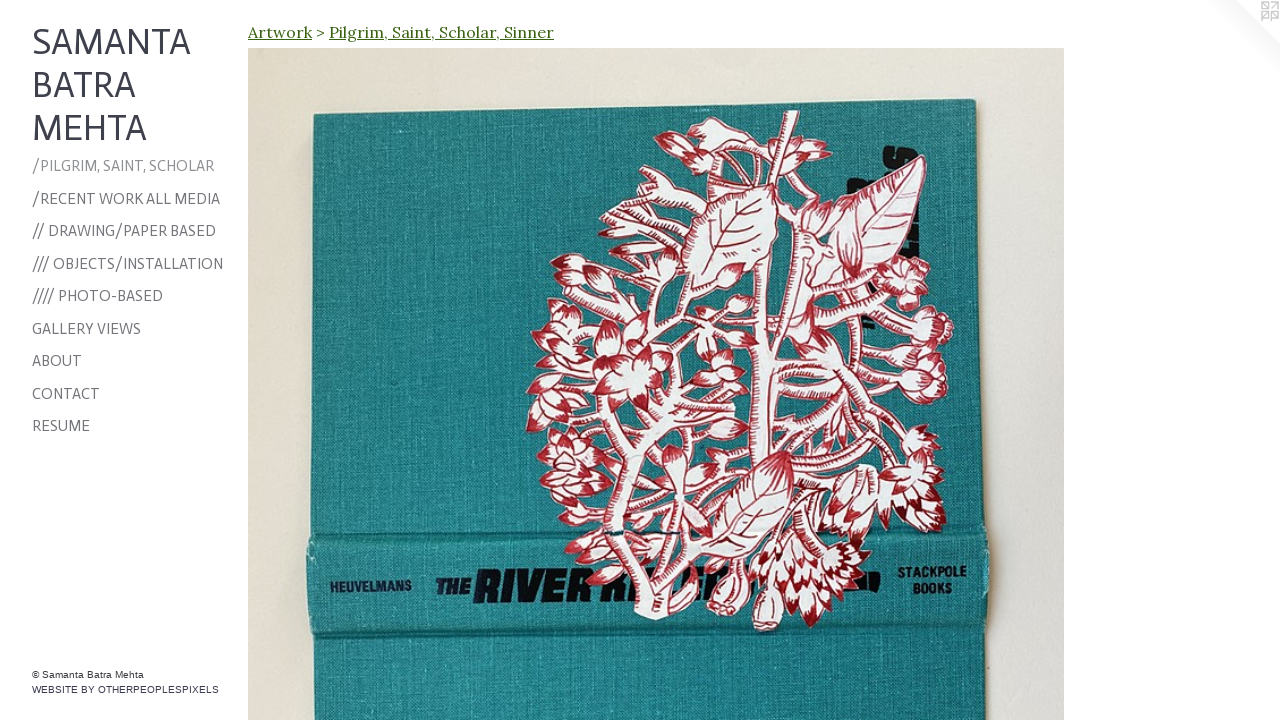

--- FILE ---
content_type: text/html;charset=utf-8
request_url: https://samantabatramehta.com/artwork/5046586-Reframing%20the%20Archetype%2C%20series%202%20%28detail%29.html
body_size: 3460
content:
<!doctype html><html class="no-js a-image mobile-title-align--center has-mobile-menu-icon--left p-artwork has-page-nav l-detailed mobile-menu-align--center has-wall-text "><head><meta charset="utf-8" /><meta content="IE=edge" http-equiv="X-UA-Compatible" /><meta http-equiv="X-OPP-Site-Id" content="14343" /><meta http-equiv="X-OPP-Revision" content="1239" /><meta http-equiv="X-OPP-Locke-Environment" content="production" /><meta http-equiv="X-OPP-Locke-Release" content="v0.0.141" /><title>SAMANTA BATRA MEHTA</title><link rel="canonical" href="https://samantabatramehta.com/artwork/5046586-Reframing%20the%20Archetype%2c%20series%202%20%28detail%29.html" /><meta content="website" property="og:type" /><meta property="og:url" content="https://samantabatramehta.com/artwork/5046586-Reframing%20the%20Archetype%2c%20series%202%20%28detail%29.html" /><meta property="og:title" content="Reframing the Archetype, series 2 (detail)" /><meta content="width=device-width, initial-scale=1" name="viewport" /><link type="text/css" rel="stylesheet" href="//cdnjs.cloudflare.com/ajax/libs/normalize/3.0.2/normalize.min.css" /><link type="text/css" rel="stylesheet" media="only all" href="//maxcdn.bootstrapcdn.com/font-awesome/4.3.0/css/font-awesome.min.css" /><link type="text/css" rel="stylesheet" media="not all and (min-device-width: 600px) and (min-device-height: 600px)" href="/release/locke/production/v0.0.141/css/small.css" /><link type="text/css" rel="stylesheet" media="only all and (min-device-width: 600px) and (min-device-height: 600px)" href="/release/locke/production/v0.0.141/css/large-detailed.css" /><link type="text/css" rel="stylesheet" media="not all and (min-device-width: 600px) and (min-device-height: 600px)" href="/r17661464490000001239/css/small-site.css" /><link type="text/css" rel="stylesheet" media="only all and (min-device-width: 600px) and (min-device-height: 600px)" href="/r17661464490000001239/css/large-site.css" /><link type="text/css" rel="stylesheet" media="only all and (min-device-width: 600px) and (min-device-height: 600px)" href="//fonts.googleapis.com/css?family=Actor:400" /><link type="text/css" rel="stylesheet" media="only all and (min-device-width: 600px) and (min-device-height: 600px)" href="//fonts.googleapis.com/css?family=Lora:400" /><link type="text/css" rel="stylesheet" media="not all and (min-device-width: 600px) and (min-device-height: 600px)" href="//fonts.googleapis.com/css?family=Actor:400&amp;text=MENUHomeArtwkbuCnacRsST%20B" /><script>window.OPP = window.OPP || {};
OPP.modernMQ = 'only all';
OPP.smallMQ = 'not all and (min-device-width: 600px) and (min-device-height: 600px)';
OPP.largeMQ = 'only all and (min-device-width: 600px) and (min-device-height: 600px)';
OPP.downURI = '/x/3/4/3/14343/.down';
OPP.gracePeriodURI = '/x/3/4/3/14343/.grace_period';
OPP.imgL = function (img) {
  !window.lazySizes && img.onerror();
};
OPP.imgE = function (img) {
  img.onerror = img.onload = null;
  img.src = img.getAttribute('data-src');
  //img.srcset = img.getAttribute('data-srcset');
};</script><script src="/release/locke/production/v0.0.141/js/modernizr.js"></script><script src="/release/locke/production/v0.0.141/js/masonry.js"></script><script src="/release/locke/production/v0.0.141/js/respimage.js"></script><script src="/release/locke/production/v0.0.141/js/ls.aspectratio.js"></script><script src="/release/locke/production/v0.0.141/js/lazysizes.js"></script><script src="/release/locke/production/v0.0.141/js/large.js"></script><script src="/release/locke/production/v0.0.141/js/hammer.js"></script><script>if (!Modernizr.mq('only all')) { document.write('<link type="text/css" rel="stylesheet" href="/release/locke/production/v0.0.141/css/minimal.css">') }</script><meta name="google-site-verification" content="E7LX58LbcX7sIDjx5xDXImBXV++94tItVeF1HqwWpYM=" /><style>.media-max-width {
  display: block;
}

@media (min-height: 3557px) {

  .media-max-width {
    max-width: 4032.0px;
  }

}

@media (max-height: 3557px) {

  .media-max-width {
    max-width: 113.3333333333333vh;
  }

}</style><script>(function(i,s,o,g,r,a,m){i['GoogleAnalyticsObject']=r;i[r]=i[r]||function(){
(i[r].q=i[r].q||[]).push(arguments)},i[r].l=1*new Date();a=s.createElement(o),
m=s.getElementsByTagName(o)[0];a.async=1;a.src=g;m.parentNode.insertBefore(a,m)
})(window,document,'script','//www.google-analytics.com/analytics.js','ga');
ga('create', 'UA-13274830-1', 'auto');
ga('send', 'pageview');</script></head><body><header id="header"><a class=" site-title" href="/home.html"><span class=" site-title-text u-break-word">SAMANTA BATRA MEHTA</span><div class=" site-title-media"></div></a><a id="mobile-menu-icon" class="mobile-menu-icon hidden--no-js hidden--large"><svg viewBox="0 0 21 17" width="21" height="17" fill="currentColor"><rect x="0" y="0" width="21" height="3" rx="0"></rect><rect x="0" y="7" width="21" height="3" rx="0"></rect><rect x="0" y="14" width="21" height="3" rx="0"></rect></svg></a></header><nav class=" hidden--large"><ul class=" site-nav"><li class="nav-item nav-home "><a class="nav-link " href="/home.html">Home</a></li><li class="nav-item expanded nav-museum "><a class="nav-link " href="/section/108151.html">Artwork</a><ul><li class="nav-gallery nav-item expanded "><a class="selected nav-link " href="/section/514279-Pilgrim%2c%20Saint%2c%20Scholar%2c%20Sinner.html">/Pilgrim, Saint, Scholar</a></li><li class="nav-gallery nav-item expanded "><a class="nav-link " href="/section/466083-%2fRecent%20work%20all%20media.html">/Recent work all media</a></li><li class="nav-gallery nav-item expanded "><a class="nav-link " href="/section/181342-%2f%2f%20Drawing%2fPaper%20based.html">// Drawing/Paper based</a></li><li class="nav-gallery nav-item expanded "><a class="nav-link " href="/section/111000-%2f%2f%2f%20Objects%2fInstallation.html">/// Objects/Installation</a></li><li class="nav-gallery nav-item expanded "><a class="nav-link " href="/section/181343-%2f%2f%2f%2f%20Photo-based.html">//// Photo-based</a></li><li class="nav-gallery nav-item expanded "><a class="nav-link " href="/section/384791-Gallery%20Views.html">Gallery Views</a></li></ul></li><li class="nav-news nav-item "><a class="nav-link " href="/news.html">About</a></li><li class="nav-item nav-contact "><a class="nav-link " href="/contact.html">Contact</a></li><li class="nav-item nav-pdf1 "><a target="_blank" class="nav-link " href="//img-cache.oppcdn.com/fixed/14343/assets/TcdMbR81Bvwpmau6.pdf">Resume</a></li></ul></nav><div class=" content"><nav class=" hidden--small" id="nav"><header><a class=" site-title" href="/home.html"><span class=" site-title-text u-break-word">SAMANTA BATRA MEHTA</span><div class=" site-title-media"></div></a></header><ul class=" site-nav"><li class="nav-item nav-home "><a class="nav-link " href="/home.html">Home</a></li><li class="nav-item expanded nav-museum "><a class="nav-link " href="/section/108151.html">Artwork</a><ul><li class="nav-gallery nav-item expanded "><a class="selected nav-link " href="/section/514279-Pilgrim%2c%20Saint%2c%20Scholar%2c%20Sinner.html">/Pilgrim, Saint, Scholar</a></li><li class="nav-gallery nav-item expanded "><a class="nav-link " href="/section/466083-%2fRecent%20work%20all%20media.html">/Recent work all media</a></li><li class="nav-gallery nav-item expanded "><a class="nav-link " href="/section/181342-%2f%2f%20Drawing%2fPaper%20based.html">// Drawing/Paper based</a></li><li class="nav-gallery nav-item expanded "><a class="nav-link " href="/section/111000-%2f%2f%2f%20Objects%2fInstallation.html">/// Objects/Installation</a></li><li class="nav-gallery nav-item expanded "><a class="nav-link " href="/section/181343-%2f%2f%2f%2f%20Photo-based.html">//// Photo-based</a></li><li class="nav-gallery nav-item expanded "><a class="nav-link " href="/section/384791-Gallery%20Views.html">Gallery Views</a></li></ul></li><li class="nav-news nav-item "><a class="nav-link " href="/news.html">About</a></li><li class="nav-item nav-contact "><a class="nav-link " href="/contact.html">Contact</a></li><li class="nav-item nav-pdf1 "><a target="_blank" class="nav-link " href="//img-cache.oppcdn.com/fixed/14343/assets/TcdMbR81Bvwpmau6.pdf">Resume</a></li></ul><footer><div class=" copyright">© Samanta Batra Mehta</div><div class=" credit"><a href="http://otherpeoplespixels.com/ref/samantabatramehta.com" target="_blank">Website by OtherPeoplesPixels</a></div></footer></nav><main id="main"><a class=" logo hidden--small" href="http://otherpeoplespixels.com/ref/samantabatramehta.com" title="Website by OtherPeoplesPixels" target="_blank"></a><div class=" page clearfix media-max-width"><h1 class="parent-title title"><a href="/section/108151.html" class="root title-segment hidden--small">Artwork</a><span class=" title-sep hidden--small"> &gt; </span><a class=" title-segment" href="/section/514279-Pilgrim%2c%20Saint%2c%20Scholar%2c%20Sinner.html">Pilgrim, Saint, Scholar, Sinner</a></h1><div class=" media-and-info"><div class=" page-media-wrapper media"><a class=" page-media" title="Reframing the Archetype, series 2 (detail)" href="/artwork/5046620-A%20Marked%20Earth%20%28detail%29.html" id="media"><img data-aspectratio="4032/3024" class="u-img " alt="Reframing the Archetype, series 2 (detail)" src="//img-cache.oppcdn.com/fixed/14343/assets/w16nIm2w7kiNpSJb.jpg" srcset="//img-cache.oppcdn.com/img/v1.0/s:14343/t:QkxBTksrVEVYVCtIRVJF/p:12/g:tl/o:2.5/a:50/q:90/4032x3024-w16nIm2w7kiNpSJb.jpg/4032x3024/da7c729912d0e6edecee8fd4e296862f.jpg 4032w,
//img-cache.oppcdn.com/img/v1.0/s:14343/t:QkxBTksrVEVYVCtIRVJF/p:12/g:tl/o:2.5/a:50/q:90/2520x1220-w16nIm2w7kiNpSJb.jpg/1626x1220/3f34d14c77f298207b7e8067d0a6f8c8.jpg 1626w,
//img-cache.oppcdn.com/img/v1.0/s:14343/t:QkxBTksrVEVYVCtIRVJF/p:12/g:tl/o:2.5/a:50/q:90/1640x830-w16nIm2w7kiNpSJb.jpg/1106x830/4fe60a9beb1f701d0ffc3c39041af8dd.jpg 1106w,
//img-cache.oppcdn.com/img/v1.0/s:14343/t:QkxBTksrVEVYVCtIRVJF/p:12/g:tl/o:2.5/a:50/q:90/984x4096-w16nIm2w7kiNpSJb.jpg/984x738/cf1fc1e39f36db2b792358333f668507.jpg 984w,
//img-cache.oppcdn.com/img/v1.0/s:14343/t:QkxBTksrVEVYVCtIRVJF/p:12/g:tl/o:2.5/a:50/q:90/1400x720-w16nIm2w7kiNpSJb.jpg/960x720/ac424456a7477738ab3d42fc8a600c19.jpg 960w,
//img-cache.oppcdn.com/img/v1.0/s:14343/t:QkxBTksrVEVYVCtIRVJF/p:12/g:tl/o:2.5/a:50/q:90/984x588-w16nIm2w7kiNpSJb.jpg/784x588/03ed3a76d36c10e0d32d7f309694b82c.jpg 784w,
//img-cache.oppcdn.com/fixed/14343/assets/w16nIm2w7kiNpSJb.jpg 640w" sizes="(max-device-width: 599px) 100vw,
(max-device-height: 599px) 100vw,
(max-width: 640px) 640px,
(max-height: 480px) 640px,
(max-width: 784px) 784px,
(max-height: 588px) 784px,
(max-width: 960px) 960px,
(max-height: 720px) 960px,
(max-width: 984px) 984px,
(max-height: 738px) 984px,
(max-width: 1106px) 1106px,
(max-height: 830px) 1106px,
(max-width: 1626px) 1626px,
(max-height: 1220px) 1626px,
4032px" /></a><a class=" zoom-corner" style="display: none" id="zoom-corner"><span class=" zoom-icon fa fa-search-plus"></span></a><div class="share-buttons a2a_kit social-icons hidden--small" data-a2a-title="Reframing the Archetype, series 2 (detail)" data-a2a-url="https://samantabatramehta.com/artwork/5046586-Reframing%20the%20Archetype%2c%20series%202%20%28detail%29.html"></div></div><div class=" info border-color"><div class=" wall-text border-color"><div class=" wt-item wt-title">Reframing the Archetype, series 2 (detail)</div><div class=" wt-item wt-media">Ink drawing, collage, vintage book drawings, collage, vintage books</div><div class=" wt-item wt-dimensions">80 x 70 inches (entire installation)</div><div class=" wt-item wt-date">2021</div></div><div class=" page-nav hidden--small border-color clearfix"><a class=" prev" id="artwork-prev" href="/artwork/5046575-The%20Magic%20Faraway%20Tree%20and%20Other%20Stories%20%28detail%29.html">&lt; <span class=" m-hover-show">previous</span></a> <a class=" next" id="artwork-next" href="/artwork/5046620-A%20Marked%20Earth%20%28detail%29.html"><span class=" m-hover-show">next</span> &gt;</a></div></div></div><div class="share-buttons a2a_kit social-icons hidden--large" data-a2a-title="Reframing the Archetype, series 2 (detail)" data-a2a-url="https://samantabatramehta.com/artwork/5046586-Reframing%20the%20Archetype%2c%20series%202%20%28detail%29.html"></div></div></main></div><footer><div class=" copyright">© Samanta Batra Mehta</div><div class=" credit"><a href="http://otherpeoplespixels.com/ref/samantabatramehta.com" target="_blank">Website by OtherPeoplesPixels</a></div></footer><div class=" modal zoom-modal" style="display: none" id="zoom-modal"><style>@media (min-aspect-ratio: 4/3) {

  .zoom-media {
    width: auto;
    max-height: 3024px;
    height: 100%;
  }

}

@media (max-aspect-ratio: 4/3) {

  .zoom-media {
    height: auto;
    max-width: 4032px;
    width: 100%;
  }

}
@supports (object-fit: contain) {
  img.zoom-media {
    object-fit: contain;
    width: 100%;
    height: 100%;
    max-width: 4032px;
    max-height: 3024px;
  }
}</style><div class=" zoom-media-wrapper"><img onerror="OPP.imgE(this);" onload="OPP.imgL(this);" data-src="//img-cache.oppcdn.com/fixed/14343/assets/w16nIm2w7kiNpSJb.jpg" data-srcset="//img-cache.oppcdn.com/img/v1.0/s:14343/t:QkxBTksrVEVYVCtIRVJF/p:12/g:tl/o:2.5/a:50/q:90/4032x3024-w16nIm2w7kiNpSJb.jpg/4032x3024/da7c729912d0e6edecee8fd4e296862f.jpg 4032w,
//img-cache.oppcdn.com/img/v1.0/s:14343/t:QkxBTksrVEVYVCtIRVJF/p:12/g:tl/o:2.5/a:50/q:90/2520x1220-w16nIm2w7kiNpSJb.jpg/1626x1220/3f34d14c77f298207b7e8067d0a6f8c8.jpg 1626w,
//img-cache.oppcdn.com/img/v1.0/s:14343/t:QkxBTksrVEVYVCtIRVJF/p:12/g:tl/o:2.5/a:50/q:90/1640x830-w16nIm2w7kiNpSJb.jpg/1106x830/4fe60a9beb1f701d0ffc3c39041af8dd.jpg 1106w,
//img-cache.oppcdn.com/img/v1.0/s:14343/t:QkxBTksrVEVYVCtIRVJF/p:12/g:tl/o:2.5/a:50/q:90/984x4096-w16nIm2w7kiNpSJb.jpg/984x738/cf1fc1e39f36db2b792358333f668507.jpg 984w,
//img-cache.oppcdn.com/img/v1.0/s:14343/t:QkxBTksrVEVYVCtIRVJF/p:12/g:tl/o:2.5/a:50/q:90/1400x720-w16nIm2w7kiNpSJb.jpg/960x720/ac424456a7477738ab3d42fc8a600c19.jpg 960w,
//img-cache.oppcdn.com/img/v1.0/s:14343/t:QkxBTksrVEVYVCtIRVJF/p:12/g:tl/o:2.5/a:50/q:90/984x588-w16nIm2w7kiNpSJb.jpg/784x588/03ed3a76d36c10e0d32d7f309694b82c.jpg 784w,
//img-cache.oppcdn.com/fixed/14343/assets/w16nIm2w7kiNpSJb.jpg 640w" data-sizes="(max-device-width: 599px) 100vw,
(max-device-height: 599px) 100vw,
(max-width: 640px) 640px,
(max-height: 480px) 640px,
(max-width: 784px) 784px,
(max-height: 588px) 784px,
(max-width: 960px) 960px,
(max-height: 720px) 960px,
(max-width: 984px) 984px,
(max-height: 738px) 984px,
(max-width: 1106px) 1106px,
(max-height: 830px) 1106px,
(max-width: 1626px) 1626px,
(max-height: 1220px) 1626px,
4032px" class="zoom-media lazyload hidden--no-js " alt="Reframing the Archetype, series 2 (detail)" /><noscript><img class="zoom-media " alt="Reframing the Archetype, series 2 (detail)" src="//img-cache.oppcdn.com/fixed/14343/assets/w16nIm2w7kiNpSJb.jpg" /></noscript></div></div><div class=" offline"></div><script src="/release/locke/production/v0.0.141/js/small.js"></script><script src="/release/locke/production/v0.0.141/js/artwork.js"></script><script>window.oppa=window.oppa||function(){(oppa.q=oppa.q||[]).push(arguments)};oppa('config','pathname','production/v0.0.141/14343');oppa('set','g','true');oppa('set','l','detailed');oppa('set','p','artwork');oppa('set','a','image');oppa('rect','m','media','main');oppa('send');</script><script async="" src="/release/locke/production/v0.0.141/js/analytics.js"></script><script src="https://otherpeoplespixels.com/static/enable-preview.js"></script></body></html>

--- FILE ---
content_type: text/css;charset=utf-8
request_url: https://samantabatramehta.com/r17661464490000001239/css/large-site.css
body_size: 515
content:
body {
  background-color: #FFFFFF;
  font-weight: normal;
  font-style: normal;
  font-family: "Trebuchet MS", "Helvetica", sans-serif;
}

body {
  color: #6d727e;
}

main a {
  color: #3b3c4f;
}

main a:hover {
  text-decoration: underline;
  color: #51526c;
}

main a:visited {
  color: #51526c;
}

.site-title, .mobile-menu-icon {
  color: #3e414c;
}

.site-nav, .mobile-menu-link, nav:before, nav:after {
  color: #74767b;
}

.site-nav a {
  color: #74767b;
}

.site-nav a:hover {
  text-decoration: none;
  color: #8e9094;
}

.site-nav a:visited {
  color: #74767b;
}

.site-nav a.selected {
  color: #8e9094;
}

.site-nav:hover a.selected {
  color: #74767b;
}

footer {
  color: #3a3b40;
}

footer a {
  color: #3b3c4f;
}

footer a:hover {
  text-decoration: underline;
  color: #51526c;
}

footer a:visited {
  color: #51526c;
}

.title, .news-item-title, .flex-page-title {
  color: #396312;
}

.title a {
  color: #396312;
}

.title a:hover {
  text-decoration: none;
  color: #528e1a;
}

.title a:visited {
  color: #396312;
}

.hr, .hr-before:before, .hr-after:after, .hr-before--small:before, .hr-before--large:before, .hr-after--small:after, .hr-after--large:after {
  border-top-color: #d9dade;
}

.button {
  background: #3b3c4f;
  color: #FFFFFF;
}

.social-icon {
  background-color: #6d727e;
  color: #FFFFFF;
}

.welcome-modal {
  background-color: #FFFFFF;
}

.share-button .social-icon {
  color: #6d727e;
}

.site-title {
  font-family: "Actor", sans-serif;
  font-style: normal;
  font-weight: 400;
}

.site-nav {
  font-family: "Actor", sans-serif;
  font-style: normal;
  font-weight: 400;
}

.section-title, .parent-title, .news-item-title, .link-name, .preview-placeholder, .preview-image, .flex-page-title {
  font-family: "Lora", sans-serif;
  font-style: normal;
  font-weight: 400;
}

body {
  font-size: 12px;
}

.site-title {
  font-size: 36px;
}

.site-nav {
  font-size: 15px;
}

.title, .news-item-title, .link-name, .flex-page-title {
  font-size: 16px;
}

.border-color {
  border-color: hsla(222.35294, 7.2340426%, 46.07843%, 0.2);
}

.p-artwork .page-nav a {
  color: #6d727e;
}

.p-artwork .page-nav a:hover {
  text-decoration: none;
  color: #6d727e;
}

.p-artwork .page-nav a:visited {
  color: #6d727e;
}

.wordy {
  text-align: left;
}

--- FILE ---
content_type: text/css;charset=utf-8
request_url: https://samantabatramehta.com/r17661464490000001239/css/small-site.css
body_size: 375
content:
body {
  background-color: #FFFFFF;
  font-weight: normal;
  font-style: normal;
  font-family: "Trebuchet MS", "Helvetica", sans-serif;
}

body {
  color: #6d727e;
}

main a {
  color: #3b3c4f;
}

main a:hover {
  text-decoration: underline;
  color: #51526c;
}

main a:visited {
  color: #51526c;
}

.site-title, .mobile-menu-icon {
  color: #3e414c;
}

.site-nav, .mobile-menu-link, nav:before, nav:after {
  color: #74767b;
}

.site-nav a {
  color: #74767b;
}

.site-nav a:hover {
  text-decoration: none;
  color: #8e9094;
}

.site-nav a:visited {
  color: #74767b;
}

.site-nav a.selected {
  color: #8e9094;
}

.site-nav:hover a.selected {
  color: #74767b;
}

footer {
  color: #3a3b40;
}

footer a {
  color: #3b3c4f;
}

footer a:hover {
  text-decoration: underline;
  color: #51526c;
}

footer a:visited {
  color: #51526c;
}

.title, .news-item-title, .flex-page-title {
  color: #396312;
}

.title a {
  color: #396312;
}

.title a:hover {
  text-decoration: none;
  color: #528e1a;
}

.title a:visited {
  color: #396312;
}

.hr, .hr-before:before, .hr-after:after, .hr-before--small:before, .hr-before--large:before, .hr-after--small:after, .hr-after--large:after {
  border-top-color: #d9dade;
}

.button {
  background: #3b3c4f;
  color: #FFFFFF;
}

.social-icon {
  background-color: #6d727e;
  color: #FFFFFF;
}

.welcome-modal {
  background-color: #FFFFFF;
}

.site-title {
  font-family: "Actor", sans-serif;
  font-style: normal;
  font-weight: 400;
}

nav {
  font-family: "Actor", sans-serif;
  font-style: normal;
  font-weight: 400;
}

.wordy {
  text-align: left;
}

.site-title {
  font-size: 2.125rem;
}

footer .credit a {
  color: #6d727e;
}

--- FILE ---
content_type: text/css; charset=utf-8
request_url: https://fonts.googleapis.com/css?family=Actor:400&text=MENUHomeArtwkbuCnacRsST%20B
body_size: -452
content:
@font-face {
  font-family: 'Actor';
  font-style: normal;
  font-weight: 400;
  src: url(https://fonts.gstatic.com/l/font?kit=wEOzEBbCkc5cO3ehXy4tUegW9AtdyvaHDL-f-5cBFnw56ORCf9Clw9MLNQ&skey=68222b0e89da6199&v=v18) format('woff2');
}


--- FILE ---
content_type: text/plain
request_url: https://www.google-analytics.com/j/collect?v=1&_v=j102&a=111575697&t=pageview&_s=1&dl=https%3A%2F%2Fsamantabatramehta.com%2Fartwork%2F5046586-Reframing%2520the%2520Archetype%252C%2520series%25202%2520%2528detail%2529.html&ul=en-us%40posix&dt=SAMANTA%20BATRA%20MEHTA&sr=1280x720&vp=1280x720&_u=IEBAAEABAAAAACAAI~&jid=1630217709&gjid=1877853712&cid=1462641996.1768862454&tid=UA-13274830-1&_gid=423523067.1768862454&_r=1&_slc=1&z=1844135519
body_size: -453
content:
2,cG-81X6EBZ22M